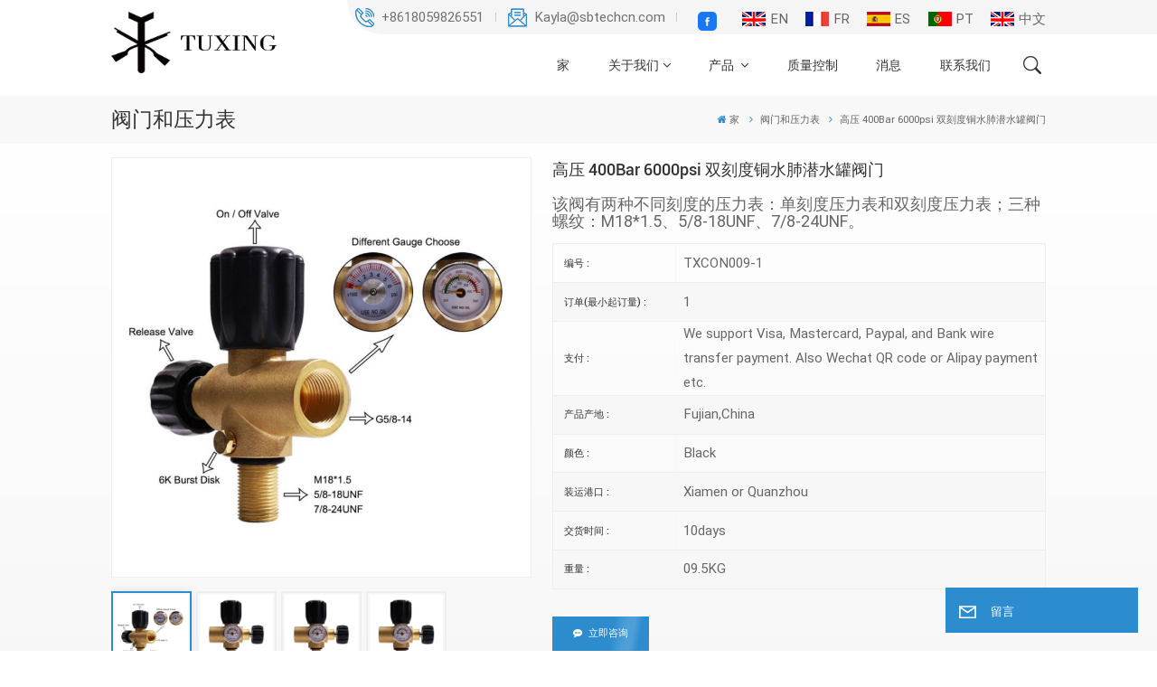

--- FILE ---
content_type: text/html; charset=UTF-8
request_url: https://cn.sbtechcn.com/high-pressure-400bar-6000psi-double-scale-copper-scuba-diving-tank-valve
body_size: 18879
content:
<!DOCTYPE html PUBLIC "-//W3C//DTD XHTML 1.0 Transitional//EN" "http://www.w3.org/TR/xhtml1/DTD/xhtml1-transitional.dtd">
<html xmlns="http://www.w3.org/1999/xhtml">
<head>
	<meta http-equiv="X-UA-Compatible" content="IE=edge">
	<meta name="viewport" content="width=device-width, initial-scale=1.0,maximum-scale=1, user-scalable=no">
	<meta http-equiv="Content-Type" content="text/html; charset=utf-8" />
	<meta http-equiv="X-UA-Compatible" content="IE=edge,Chrome=1" />
	<meta http-equiv="X-UA-Compatible" content="IE=9" />
	<meta http-equiv="Content-Type" content="text/html; charset=utf-8" />
	<meta name="google-site-verification" content="fEhErRdPULcWNlhe0vfGF054LejufHnywWEZY19-SEI" /><!--Start of Tawk.to Script-->
<script type="text/javascript">
var Tawk_API=Tawk_API||{}, Tawk_LoadStart=new Date();
(function(){
var s1=document.createElement("script"),s0=document.getElementsByTagName("script")[0];
s1.async=true;
s1.src='https://embed.tawk.to/657fb64007843602b8031476/1hhtdvrkq';
s1.charset='UTF-8';
s1.setAttribute('crossorigin','*');
s0.parentNode.insertBefore(s1,s0);
})();
</script>
<!--End of Tawk.to Script-->
	<meta name="csrf-token" content="QdC2OeMNYlLfyEQp9eRAYSqt1pxbX83X4WrObT5G">
	<title>ODM 高压 400Bar 6000psi 双刻度铜水肺潜水罐阀门 制造商 - sbtechcn.com</title>
	<meta name="description" content="厦门苏邦是中国领先的 高压 400Bar 6000psi 双刻度铜水肺潜水罐阀门 供应商、制造商。我们提供 OEM 和定制TUXING 加油站潜水阀服务。" />
	<meta name="keywords" content="TUXING 加油站潜水阀,M18*1.5加油站充电适配器,碳纤维罐阀" />
	<link rel="shortcut icon" href="https://cn.sbtechcn.com/favicon.ico" type="image/png">
	<link type="text/css" rel="stylesheet" href="https://cn.sbtechcn.com/images/moban.css">
			<link rel="alternate" hreflang="en" href="https://www.sbtechcn.com/high-pressure-400bar-6000psi-double-scale-copper-scuba-diving-tank-valve" />
			<link rel="alternate" hreflang="fr" href="https://fr.sbtechcn.com/high-pressure-400bar-6000psi-double-scale-copper-scuba-diving-tank-valve" />
			<link rel="alternate" hreflang="es" href="https://es.sbtechcn.com/high-pressure-400bar-6000psi-double-scale-copper-scuba-diving-tank-valve" />
			<link rel="alternate" hreflang="pt" href="https://pt.sbtechcn.com/high-pressure-400bar-6000psi-double-scale-copper-scuba-diving-tank-valve" />
			<link rel="alternate" hreflang="zh-CN" href="https://cn.sbtechcn.com/high-pressure-400bar-6000psi-double-scale-copper-scuba-diving-tank-valve" />
		<link type="text/css" rel="stylesheet" href="https://cn.sbtechcn.com/front/css/font-awesome.min.css">
	<link type="text/css" rel="stylesheet" href="https://cn.sbtechcn.com/front/css/animate.css" />
	<link type="text/css" rel="stylesheet" href="https://cn.sbtechcn.com/front/css/style.css">
			<script type="text/javascript" src="https://cn.sbtechcn.com/front/js/jquery-1.8.3.js"></script>
		<script type="text/javascript" src="https://cn.sbtechcn.com/front/js/bootstrap.min.js"></script>
		<script type="text/javascript" src="https://cn.sbtechcn.com/front/js/swiper.min.js"></script>
		<script type="text/javascript">
			$(document).on("scroll",function(){
				if($(document).scrollTop()>20){
					$("header").removeClass("large").addClass("small");
				}
				else{
					$("header").removeClass("small").addClass("large");
				}
			});
		</script>

		<!--[if ie9]
<script src="https://cn.sbtechcn.com/front/js/html5shiv.min.js"></script>
<script src="https://cn.sbtechcn.com/front/js/respond.min.js"></script>
-->
		<!--[if IE 8]>
		<script src="https://oss.maxcdn.com/libs/html5shiv/3.7.0/html5shiv.js"></script>
		<script src="https://oss.maxcdn.com/libs/respond.js/1.3.0/respond.min.js"></script>
		<![endif]-->
		<script>
			if( /Android|webOS|iPhone|iPad|iPod|BlackBerry|IEMobile|Opera Mini/i.test(navigator.userAgent) ) {
				$(function () {
					$('.phone img').attr("style","");
					$(".phone img").attr("width","");
					$(".phone img").attr("height","");

				})
			}
		</script>
		<!-- Google Tag Manager -->
<script>(function(w,d,s,l,i){w[l]=w[l]||[];w[l].push({'gtm.start':
new Date().getTime(),event:'gtm.js'});var f=d.getElementsByTagName(s)[0],
j=d.createElement(s),dl=l!='dataLayer'?'&l='+l:'';j.async=true;j.src=
'https://www.googletagmanager.com/gtm.js?id='+i+dl;f.parentNode.insertBefore(j,f);
})(window,document,'script','dataLayer','GTM-KDVVWGW3');</script>
<!-- End Google Tag Manager -->
		
	
	</head>
<body>
<svg xlmns="http://www.w3.org/2000/svg" version="1.1" class="hidden">
	<symbol id="icon-arrow-nav" viewBox="0 0 1024 1024">
		<path d="M581.632 781.824L802.816 563.2H99.328a51.2 51.2 0 0 1 0-102.4h703.488l-221.184-218.624a51.2 51.2 0 0 1 0-72.192 46.592 46.592 0 0 1 68.096 0l310.272 307.2a55.296 55.296 0 0 1 0 74.752l-310.272 307.2a46.592 46.592 0 0 1-68.096 0 51.2 51.2 0 0 1 0-77.312z"  p-id="9162"></path>
	</symbol>
	<symbol id="icon-home" viewBox="0 0 1024 1024" >
		<path d="M840.192497 1024h-178.309309a64.604822 64.604822 0 0 1-64.604823-64.604822V646.06179H419.615104v311.395243a64.604822 64.604822 0 0 1-64.604822 64.604822H181.22331a64.604822 64.604822 0 0 1-64.604822-64.604822V525.250772H76.563498a58.14434 58.14434 0 0 1-58.790388-38.762893A64.604822 64.604822 0 0 1 31.340122 416.068622L470.652914 18.102917a64.604822 64.604822 0 0 1 89.800703 0l432.852309 396.673609a64.604822 64.604822 0 0 1-45.869424 109.828198h-44.577327v436.728598a64.604822 64.604822 0 0 1-62.666678 62.666678zM422.199297 585.979305h179.601406a64.604822 64.604822 0 0 1 64.604822 64.604822v313.333388h175.725117V465.168287h109.182149L515.876289 64.618389 76.563498 462.584094h107.890053v501.333421h178.955358v-310.749195a64.604822 64.604822 0 0 1 58.790388-67.189015z" p-id="2464"></path>
	</symbol>
	<symbol id="icon-product" viewBox="0 0 1024 1024">
		<path d="M491.093 444.587c-21.76 0-42.538-4.31-58.624-12.246L112.085 274.688c-21.93-10.795-34.56-28.117-34.688-47.488-0.128-19.627 12.587-37.376 34.902-48.725L436.053 14.08C453.12 5.419 475.093 0.683 498.005 0.683c21.76 0 42.539 4.352 58.624 12.245l320.384 157.653c21.931 10.795 34.56 28.16 34.688 47.531 0.128 19.627-12.586 37.376-34.901 48.683L553.045 431.189c-17.066 8.662-39.04 13.44-61.994 13.44zM135.68 226.688l320.427 157.696c8.704 4.267 21.418 6.741 34.901 6.741 14.464 0 28.203-2.773 37.76-7.637l323.755-164.395a22.699 22.699 0 0 0 0.81-0.426L532.907 61.013c-8.704-4.266-21.462-6.784-34.944-6.784-14.422 0-28.16 2.774-37.718 7.638L136.533 226.219a98.816 98.816 0 0 0-0.81 0.426z m288.853 796.672c-11.093 0-22.613-2.944-34.432-8.661l-0.682-0.384-286.294-150.187c-34.261-16.939-60.074-53.205-60.074-84.48V374.741c0-28.373 20.864-48.981 49.536-48.981 11.093 0 22.613 2.901 34.432 8.661l0.682 0.342 286.294 150.186c34.261 16.939 60.074 53.206 60.074 84.523v404.907c0 28.373-20.821 48.981-49.536 48.981z m-10.624-56.661c2.688 1.28 4.864 2.048 6.571 2.517V569.515c0-8.662-12.075-27.648-30.379-36.608l-0.682-0.342L103.21 382.38a35.84 35.84 0 0 0-6.571-2.475v399.701c0 8.662 12.117 27.648 30.379 36.608l0.682 0.342L413.91 966.74z m164.566 56.661c-28.715 0-49.494-20.608-49.494-48.981V569.472c0-31.317 25.771-67.584 60.032-84.48l286.976-150.57c11.776-5.76 23.339-8.662 34.432-8.662 28.672 0 49.494 20.608 49.494 48.981v404.864c0 31.318-25.771 67.584-60.032 84.48L612.907 1014.7a78.592 78.592 0 0 1-34.432 8.661zM899.84 382.379L612.95 532.907c-18.305 8.96-30.422 27.946-30.422 36.608v399.701a36.992 36.992 0 0 0 6.613-2.517L876.032 816.17c18.261-8.918 30.379-27.904 30.379-36.566V379.904a36.395 36.395 0 0 0-6.571 2.475z" p-id="3372"></path>
	</symbol>
	<symbol id="con-mes" viewBox="0 0 1024 1024">
		<path d="M832 128H192c-70.656 0-128 57.344-128 128v384c0 70.656 57.344 128 128 128h127.808v65.408c0 24 13.44 45.568 34.944 56.192 8.896 4.288 18.368 6.464 27.776 6.464 13.504 0 26.88-4.416 38.08-12.992L570.048 768H832c70.656 0 128-57.344 128-128V256c0-70.656-57.344-128-128-128z m64 512c0 35.392-28.608 64-64 64l-272.576-0.064c-7.04 0-13.888 2.304-19.456 6.592L383.744 833.472v-97.536c0-17.664-14.336-31.936-31.936-31.936H192c-35.392 0-64-28.608-64-64V256c0-35.392 28.608-64 64-64h640c35.392 0 64 28.608 64 64v384zM320 384c-35.392 0-64 28.608-64 64 0 35.392 28.608 64 64 64 35.392 0 64-28.608 64-64 0-35.392-28.608-64-64-64z m192 0c-35.392 0-64 28.608-64 64 0 35.392 28.608 64 64 64 35.392 0 64-28.608 64-64 0-35.392-28.608-64-64-64z m192 0c-35.392 0-64 28.608-64 64 0 35.392 28.608 64 64 64 35.392 0 64-28.608 64-64 0-35.392-28.608-64-64-64z" p-id="7771"></path>
	</symbol>
	<symbol id="con-whatsapp" viewBox="0 0 1024 1024">
		<path d="M713.5 599.9c-10.9-5.6-65.2-32.2-75.3-35.8-10.1-3.8-17.5-5.6-24.8 5.6-7.4 11.1-28.4 35.8-35 43.3-6.4 7.4-12.9 8.3-23.8 2.8-64.8-32.4-107.3-57.8-150-131.1-11.3-19.5 11.3-18.1 32.4-60.2 3.6-7.4 1.8-13.7-1-19.3-2.8-5.6-24.8-59.8-34-81.9-8.9-21.5-18.1-18.5-24.8-18.9-6.4-0.4-13.7-0.4-21.1-0.4-7.4 0-19.3 2.8-29.4 13.7-10.1 11.1-38.6 37.8-38.6 92s39.5 106.7 44.9 114.1c5.6 7.4 77.7 118.6 188.4 166.5 70 30.2 97.4 32.8 132.4 27.6 21.3-3.2 65.2-26.6 74.3-52.5 9.1-25.8 9.1-47.9 6.4-52.5-2.7-4.9-10.1-7.7-21-13z m211.7-261.5c-22.6-53.7-55-101.9-96.3-143.3-41.3-41.3-89.5-73.8-143.3-96.3C630.6 75.7 572.2 64 512 64h-2c-60.6 0.3-119.3 12.3-174.5 35.9-53.3 22.8-101.1 55.2-142 96.5-40.9 41.3-73 89.3-95.2 142.8-23 55.4-34.6 114.3-34.3 174.9 0.3 69.4 16.9 138.3 48 199.9v152c0 25.4 20.6 46 46 46h152.1c61.6 31.1 130.5 47.7 199.9 48h2.1c59.9 0 118-11.6 172.7-34.3 53.5-22.3 101.6-54.3 142.8-95.2 41.3-40.9 73.8-88.7 96.5-142 23.6-55.2 35.6-113.9 35.9-174.5 0.3-60.9-11.5-120-34.8-175.6z m-151.1 438C704 845.8 611 884 512 884h-1.7c-60.3-0.3-120.2-15.3-173.1-43.5l-8.4-4.5H188V695.2l-4.5-8.4C155.3 633.9 140.3 574 140 513.7c-0.4-99.7 37.7-193.3 107.6-263.8 69.8-70.5 163.1-109.5 262.8-109.9h1.7c50 0 98.5 9.7 144.2 28.9 44.6 18.7 84.6 45.6 119 80 34.3 34.3 61.3 74.4 80 119 19.4 46.2 29.1 95.2 28.9 145.8-0.6 99.6-39.7 192.9-110.1 262.7z" p-id="2166"></path>
	</symbol>
	<symbol id="con-email" viewBox="0 0 1024 1024">
		<path d="M860.7 192.6h-697c-27.5 0-49.8 22.3-49.8 49.8V780c0 27.5 22.3 49.8 49.8 49.8h697c3.7 0 7.4-0.4 11-1.2 6.3 0 12.3-2.3 16.9-6.5v-1.5c13.5-9.1 21.7-24.3 21.9-40.6V242.3c0-27.5-22.3-49.7-49.8-49.7zM512.2 556L169.9 248.6h686.6L512.2 556zM163.7 309.8l229.5 206.4-229.5 228.7V309.8z m266.6 238.7l66.2 59.5c9.4 8.4 23.7 8.4 33.1 0l70.5-63 215.8 235H198.8l231.5-231.5z m206.3-36.8l224-199.1v443.1l-224-244z m0 0" p-id="2380"></path>
	</symbol>
	<symbol id="con-tel" viewBox="0 0 1024 1024">
		<path d="M506.189667 655.677307c3.924379 7.848759 11.773138 11.773138 19.621896 15.697517 19.621896 15.697517 39.243793 11.773138 47.092551 7.848759l39.243793-58.865689 0 0c7.848759-7.848759 15.697517-11.773138 23.546276-19.621896 7.848759-3.924379 15.697517-7.848759 27.470655-7.848759l0 0c7.848759-3.924379 19.621896 0 27.470655 0l3.924379 0c7.848759 3.924379 15.697517 7.848759 23.546276 15.697517L863.306134 722.390731l3.924379 0c7.848759 7.848759 11.773138 15.697517 15.697517 23.546276l0 0c3.924379 7.848759 7.848759 19.621896 7.848759 27.470655 0 11.773138 0 23.546276-3.924379 31.395034l0 0c-3.924379 11.773138-11.773138 19.621896-19.621896 27.470655-7.848759 7.848759-19.621896 15.697517-35.319413 23.546276l0 3.924379c-11.773138 7.848759-31.395034 15.697517-47.092551 19.621896-82.411965 27.470655-168.747285 23.546276-251.158227-3.924379-7.848759-3.924379-19.621896-7.848759-27.470655-11.773138l0-62.790068c15.697517 3.924379 31.395034 11.773138 47.092551 15.697517 70.638827 23.546276 145.20101 31.395034 211.915457 7.848759 15.697517-3.924379 27.470655-11.773138 35.319413-15.697517l3.924379-3.924379c7.848759-3.924379 15.697517-11.773138 23.546276-15.697517 0-3.924379 3.924379-3.924379 3.924379-7.848759l0 0 0 0c0 0 0 0 0-3.924379 0-3.924379 0-3.924379 0-3.924379l0 0c0-3.924379-3.924379-3.924379-3.924379-3.924379l0-3.924379L682.785711 651.752928l0 0c-3.924379 0-3.924379 0-7.848759 0l0 0-3.924379 0 0 0c-3.924379 0-3.924379 0-3.924379 0l0 0 0 0c-3.924379 0-3.924379 3.924379-3.924379 3.924379l0 0 0 0-47.092551 62.790068c0 3.924379-3.924379 7.848759-7.848759 7.848759 0 0-47.092551 31.395034-102.032838 3.924379L506.189667 655.677307zM298.198589 153.35983l113.805976 145.20101 0 3.924379c3.924379 7.848759 7.848759 15.697517 11.773138 23.546276 0 7.848759 3.924379 19.621896 0 27.470655 0 11.773138-3.924379 19.621896-7.848759 27.470655l0 3.924379c-7.848759 7.848759-11.773138 11.773138-19.621896 19.621896l-3.924379 0-54.94131 39.243793c-3.924379 7.848759-7.848759 27.470655 7.848759 47.092551 23.546276 35.319413 51.016931 70.638827 82.410941 98.108458l0 0 0 0c23.546276 23.546276 51.016931 47.092551 78.487585 66.714448l0 74.563206c-3.924379-3.924379-11.773138-7.848759-15.697517-11.773138-39.243793-27.470655-74.563206-54.94131-105.957217-86.335321l0 0c-31.395034-31.395034-62.790068-66.714448-86.335321-105.957217-47.092551-62.790068-7.848759-117.730355-7.848759-117.730355 0-3.924379 3.924379-3.924379 7.848759-7.848759l58.865689-43.168172 3.924379-3.924379c0 0 0 0 3.924379 0l0-3.924379c0 0 0 0 0-3.924379l0-3.924379c0-3.924379 0-3.924379 0-3.924379l0 0 0 0L251.107061 188.67822l0 0c-3.924379 0-3.924379 0-3.924379-3.924379l-3.924379 0c0 0 0 0-3.924379 0l-3.924379 0 0 0c-3.924379 0-3.924379 3.924379-7.848759 3.924379-3.924379 7.848759-11.773138 15.697517-15.697517 23.546276-7.848759 11.773138-15.697517 23.546276-19.621896 39.243793-23.546276 66.714448-15.697517 141.27663 7.848759 211.915457 23.546276 78.487585 74.563206 153.049768 137.352251 215.839837 51.016931 51.016931 105.957217 94.184079 168.747285 121.654734l0 62.790068c-78.487585-31.395034-149.125389-82.410941-211.915457-141.27663-66.714448-70.638827-121.654734-153.049768-153.049768-239.386112-27.470655-82.410941-31.395034-168.747285-3.924379-251.158227 7.848759-19.621896 15.697517-35.319413 23.546276-47.092551l0 0 0 0c7.848759-15.697517 15.697517-27.470655 23.546276-35.319413 7.848759-7.848759 15.697517-15.697517 27.470655-19.621896l3.924379 0c7.848759-3.924379 15.697517-3.924379 27.470655-3.924379 11.773138 0 19.621896 3.924379 27.470655 7.848759l3.924379 0L298.198589 153.35983zM298.198589 153.35983 298.198589 153.35983 298.198589 153.35983 298.198589 153.35983zM298.198589 153.35983 298.198589 153.35983 298.198589 153.35983 298.198589 153.35983z" p-id="3578"></path>
	</symbol>
	<symbol id="con-skype" viewBox="0 0 1024 1024" >
		<path d="M352 128c-123.36 0-224 100.64-224 224 0 32.992 10.112 63.616 23.008 92A368.896 368.896 0 0 0 144 512c0 202.88 165.12 368 368 368 23.36 0 45.888-2.88 68-7.008 28.384 12.896 59.008 23.008 92 23.008 123.36 0 224-100.64 224-224 0-32.992-10.112-63.616-23.008-92 4.16-22.112 7.008-44.64 7.008-68 0-202.88-165.12-368-368-368-23.36 0-45.888 2.88-68 7.008C415.616 138.112 384.992 128 352 128z m0 64c27.616 0 53.376 6.72 76 19.008a32 32 0 0 0 22.016 2.976A306.784 306.784 0 0 1 512 208c168.256 0 304 135.744 304 304 0 21.376-1.888 41.888-6.016 62.016a32 32 0 0 0 3.008 21.984c12.256 22.624 19.008 48.384 19.008 76 0 88.736-71.264 160-160 160-27.616 0-53.376-6.72-76-19.008a32 32 0 0 0-22.016-2.976A306.784 306.784 0 0 1 512 816 303.552 303.552 0 0 1 208 512c0-21.376 1.888-41.888 6.016-62.016a32 32 0 0 0-3.008-21.984A158.592 158.592 0 0 1 192 352c0-88.736 71.264-160 160-160z m155.008 100.992c-79.136 0-164 33.504-164 123.008 0 43.136 15.232 88.736 100 110.016l105.984 25.984c31.872 7.872 40 25.888 40 42.016 0 26.88-26.624 52.992-74.976 52.992-94.528 0-82.4-72-133.024-72-22.72 0-39.008 15.616-39.008 37.984 0 43.648 53.632 101.024 172.032 101.024 112.608 0 168-54.4 168-127.04 0-46.976-21.632-96-107.008-114.976l-78.016-18.016c-29.632-6.72-64-15.104-64-42.976 0-28 23.744-48 67.008-48 87.136 0 79.744 60 123.008 60 22.72 0 41.984-12.992 41.984-36 0-53.76-85.12-94.016-157.984-94.016z" p-id="10267"></path>
	</symbol>
	<symbol id="con-code" viewBox="0 0 1024 1024" >
		<path d="M112 195.84A83.84 83.84 0 0 1 195.84 112h202.992a83.84 83.84 0 0 1 83.84 83.84v202.992a83.84 83.84 0 0 1-83.84 83.84H195.84A83.84 83.84 0 0 1 112 398.832V195.84zM195.84 176A19.84 19.84 0 0 0 176 195.84v202.992c0 10.96 8.88 19.84 19.84 19.84h202.992a19.84 19.84 0 0 0 19.84-19.84V195.84A19.84 19.84 0 0 0 398.832 176H195.84z m345.488 19.84A83.84 83.84 0 0 1 625.168 112H828.16A83.84 83.84 0 0 1 912 195.84v202.992a83.84 83.84 0 0 1-83.84 83.84H625.184a83.84 83.84 0 0 1-83.84-83.84V195.84z m83.84-19.84a19.84 19.84 0 0 0-19.84 19.84v202.992c0 10.96 8.88 19.84 19.84 19.84H828.16A19.84 19.84 0 0 0 848 398.832V195.84A19.84 19.84 0 0 0 828.16 176H625.184zM112 625.168a83.84 83.84 0 0 1 83.84-83.84h202.992a83.84 83.84 0 0 1 83.84 83.84V828.16A83.84 83.84 0 0 1 398.832 912H195.84A83.84 83.84 0 0 1 112 828.16V625.184z m83.84-19.84a19.84 19.84 0 0 0-19.84 19.84V828.16c0 10.944 8.88 19.824 19.84 19.824h202.992a19.84 19.84 0 0 0 19.84-19.84V625.184a19.84 19.84 0 0 0-19.84-19.84H195.84z m345.488-32a32 32 0 0 1 32-32h88.16a32 32 0 0 1 32 32v86.832h49.088v-86.832a32 32 0 0 1 32-32h95.84a32 32 0 0 1 0 64h-63.84v86.832a32 32 0 0 1-32 32h-113.072a32 32 0 0 1-32-32v-86.832h-24.16v92.592a32 32 0 1 1-64 0v-124.592z m329.088 54.256a32 32 0 0 1 32 32v53.184a32 32 0 0 1-64 0v-53.184a32 32 0 0 1 32-32z m-240.912 150.832a32 32 0 0 1 32-32h134.16a32 32 0 0 1 0 64h-102.16v29.92H838.4v-21.184a32 32 0 0 1 64 0v53.184a32 32 0 0 1-32 32H661.504a32 32 0 0 1-32-32v-93.92z m-56.16-12.832a32 32 0 0 1 32 32v74.752a32 32 0 1 1-64 0v-74.752a32 32 0 0 1 32-32z" p-id="2649"></path>
	</symbol>
	<symbol id="con-add" viewBox="0 0 1024 1024" >
		<path d="M877.216 491.808M895.904 448c0-212.064-171.936-384-384-384-212.064 0-384 171.936-384 384 0 104.672 42.016 199.456 109.92 268.736L237.664 716.736l1.568 1.568c0.768 0.768 1.536 1.568 2.336 2.336l217.12 217.12c29.376 29.376 76.992 29.376 106.368 0l217.12-217.12c0.768-0.768 1.568-1.536 2.336-2.336l1.568-1.568-0.16 0C853.888 647.456 895.904 552.672 895.904 448zM565.088 847.36c-53.12 53.12-53.152 53.248-106.368 0L285.76 673.472C228 615.648 191.904 536.224 191.904 448c0-176.736 143.264-320 320-320 176.736 0 320 143.264 320 320 0 88.224-36.096 167.648-93.856 225.472L565.088 847.36zM512 256c-106.048 0-192 85.952-192 192s85.952 192 192 192 192-85.952 192-192S618.048 256 512 256zM512 576c-70.688 0-128-57.312-128-128s57.312-128 128-128 128 57.312 128 128S582.688 576 512 576z" p-id="3352"></path>
	</symbol>
	<symbol id="icon-im" viewBox="0 0 1024 1024" >
		<path d="M279.499 275C251.102 275 228 298.095 228 326.483 228 354.889 251.102 378 279.499 378 307.897 378 331 354.89 331 326.483c0.001-28.389-23.103-51.483-51.501-51.483z m143.018 0C394.111 275 371 298.095 371 326.483 371 354.889 394.11 378 422.517 378 450.905 378 474 354.89 474 326.483 474 298.094 450.905 275 422.517 275z m142.001 5C536.111 280 513 303.112 513 331.518 513 359.906 536.11 383 564.518 383 592.905 383 616 359.906 616 331.518 616 303.111 592.906 280 564.518 280z m337.218 93.499H799.634V156.266C799.634 94.914 749.636 45 688.179 45h-531.76C94.983 45 45 94.913 45 156.266v358.177c0 60.704 48.929 110.211 109.473 111.25l-1.19 159.84 231.09-159.354v126.426c0 51.892 42.288 94.109 94.265 94.109h239.477L909.901 979l-0.942-132.56C957.573 842.744 996 802.07 996 752.605V467.604c0-51.89-42.286-94.105-94.264-94.105zM368.253 571.03L208.973 681l0.816-109.97H156.77c-31.303 0-56.771-25.474-56.771-56.787V155.79C100 124.476 125.467 99 156.771 99h531.424C719.517 99 745 124.476 745 155.79v358.453c0 31.313-25.483 56.788-56.805 56.788H368.253zM941 752.934c0 21.851-17.774 39.628-39.62 39.628h-47.764l0.602 82.438-119.309-82.438H478.622c-21.847 0-39.622-17.777-39.622-39.628v-127.03h248.992c61.408 0 111.366-49.97 111.366-111.388V428h102.021C923.226 428 941 445.777 941 467.627v285.307z" p-id="5831"></path>
	</symbol>
	<symbol id="icon-whatsapp" viewBox="0 0 1024 1024" >
		<path d="M713.5 599.9c-10.9-5.6-65.2-32.2-75.3-35.8-10.1-3.8-17.5-5.6-24.8 5.6-7.4 11.1-28.4 35.8-35 43.3-6.4 7.4-12.9 8.3-23.8 2.8-64.8-32.4-107.3-57.8-150-131.1-11.3-19.5 11.3-18.1 32.4-60.2 3.6-7.4 1.8-13.7-1-19.3-2.8-5.6-24.8-59.8-34-81.9-8.9-21.5-18.1-18.5-24.8-18.9-6.4-0.4-13.7-0.4-21.1-0.4-7.4 0-19.3 2.8-29.4 13.7-10.1 11.1-38.6 37.8-38.6 92s39.5 106.7 44.9 114.1c5.6 7.4 77.7 118.6 188.4 166.5 70 30.2 97.4 32.8 132.4 27.6 21.3-3.2 65.2-26.6 74.3-52.5 9.1-25.8 9.1-47.9 6.4-52.5-2.7-4.9-10.1-7.7-21-13z m211.7-261.5c-22.6-53.7-55-101.9-96.3-143.3-41.3-41.3-89.5-73.8-143.3-96.3C630.6 75.7 572.2 64 512 64h-2c-60.6 0.3-119.3 12.3-174.5 35.9-53.3 22.8-101.1 55.2-142 96.5-40.9 41.3-73 89.3-95.2 142.8-23 55.4-34.6 114.3-34.3 174.9 0.3 69.4 16.9 138.3 48 199.9v152c0 25.4 20.6 46 46 46h152.1c61.6 31.1 130.5 47.7 199.9 48h2.1c59.9 0 118-11.6 172.7-34.3 53.5-22.3 101.6-54.3 142.8-95.2 41.3-40.9 73.8-88.7 96.5-142 23.6-55.2 35.6-113.9 35.9-174.5 0.3-60.9-11.5-120-34.8-175.6z m-151.1 438C704 845.8 611 884 512 884h-1.7c-60.3-0.3-120.2-15.3-173.1-43.5l-8.4-4.5H188V695.2l-4.5-8.4C155.3 633.9 140.3 574 140 513.7c-0.4-99.7 37.7-193.3 107.6-263.8 69.8-70.5 163.1-109.5 262.8-109.9h1.7c50 0 98.5 9.7 144.2 28.9 44.6 18.7 84.6 45.6 119 80 34.3 34.3 61.3 74.4 80 119 19.4 46.2 29.1 95.2 28.9 145.8-0.6 99.6-39.7 192.9-110.1 262.7z" p-id="2166"></path>
	</symbol>
	<symbol id="fixed-email-close" viewBox="0 0 800 800">
		<g transform="matrix(1.000730037689209,0,0,1.0236200094223022,399,310.5)" opacity="1" style="display: block;"><g opacity="1" transform="matrix(1,0,0,1,0,0)"><path stroke-linecap="butt" stroke-linejoin="miter" fill-opacity="0" stroke-miterlimit="3" stroke="rgb(255,255,255)" stroke-opacity="1" stroke-width="40" d=" M-255.25,-31.75 C-255.25,-31.75 255.2519989013672,-31.746999740600586 255.2519989013672,-31.746999740600586"></path></g></g><g transform="matrix(1,0,0,1,400,329.531005859375)" opacity="1" style="display: block;"><g opacity="1" transform="matrix(1,0,0,1,0,0)"><path fill="rgb(255,255,255)" fill-opacity="1" d=" M-0.5,127 C-0.5,127 -236.5,-33.5 -236.5,-33.5 C-236.5,-33.5 -236,287 -236,287 C-236,287 234.5,287 234.5,287 C234.5,287 234.5,-33 234.5,-33 C234.5,-33 -0.5,127 -0.5,127z"></path><path stroke-linecap="butt" stroke-linejoin="miter" fill-opacity="0" stroke-miterlimit="3" stroke="rgb(255,255,255)" stroke-opacity="1" stroke-width="40" d=" M-0.5,127 C-0.5,127 -236.5,-33.5 -236.5,-33.5 C-236.5,-33.5 -236,287 -236,287 C-236,287 234.5,287 234.5,287 C234.5,287 234.5,-33 234.5,-33 C234.5,-33 -0.5,127 -0.5,127z"></path></g></g><g transform="matrix(1,0,0,1,399,593.875)" opacity="1" style="display: block;"><g opacity="1" transform="matrix(1,0,0,1,0,0)"><path fill-opacity="1" d=" M-156,28.5 C-156,28.5 -156,-142 -156,-142 C-156,-142 155,-142 155,-142 C155,-142 155,27 155,27"></path><path stroke-linecap="butt" stroke-linejoin="miter" fill-opacity="0" stroke-miterlimit="3" stroke="rgb(255,255,255)" stroke-opacity="1" stroke-width="40" d=" M-156,28.5 C-156,28.5 -156,-142 -156,-142 C-156,-142 155,-142 155,-142 C155,-142 155,27 155,27"></path></g><g opacity="1" transform="matrix(0.9261299967765808,0,0,1,0,0)"><path fill-opacity="1" d=" M-124,-21 C-124,-21 -1,-21 -1,-21 M-124,-83 C-124,-83 118,-83 118,-83"></path><path stroke-linecap="butt" stroke-linejoin="miter" fill-opacity="0" stroke-miterlimit="3" stroke="rgb(255,255,255)" stroke-opacity="1" stroke-width="40" d=" M-124,-21 C-124,-21 -1,-21 -1,-21 M-124,-83 C-124,-83 118,-83 118,-83"></path></g></g><g transform="matrix(1,0,0,1,400,329.531005859375)" opacity="1" style="display: block;"><g opacity="1" transform="matrix(1,0,0,1,0,0)"><path fill-opacity="1" d=" M-0.5,127 C-0.5,127 -236.5,-33.5 -236.5,-33.5 C-236.5,-33.5 -236,287 -236,287 C-236,287 234.5,287 234.5,287 C234.5,287 234.5,-33 234.5,-33 C234.5,-33 -0.5,127 -0.5,127z"></path><path stroke-linecap="butt" stroke-linejoin="miter" fill-opacity="0" stroke-miterlimit="3" stroke="rgb(255,255,255)" stroke-opacity="1" stroke-width="40" d=" M-0.5,127 C-0.5,127 -236.5,-33.5 -236.5,-33.5 C-236.5,-33.5 -236,287 -236,287 C-236,287 234.5,287 234.5,287 C234.5,287 234.5,-33 234.5,-33 C234.5,-33 -0.5,127 -0.5,127z"></path></g></g>
	</symbol>
	<symbol id="fixed-email-open" viewBox="0 0 800 800">
		<g transform="matrix(1.000730037689209,0,0,1.0236200094223022,399,310.5)" opacity="1" style="display: block;"><g opacity="1" transform="matrix(1,0,0,1,0,0)"><path stroke-linecap="butt" stroke-linejoin="miter" fill-opacity="0" stroke-miterlimit="3" stroke="rgb(255,255,255)" stroke-opacity="1" stroke-width="40" d=" M-255.25,-31.75 C-255.25,-31.75 255.2519989013672,-31.746999740600586 255.2519989013672,-31.746999740600586"></path></g></g><g transform="matrix(1,0,0,1,400,329.531005859375)" opacity="1" style="display: block;"><g opacity="1" transform="matrix(1,0,0,1,0,0)"><path fill="rgb(255,255,255)" fill-opacity="1" d=" M21.8818416595459,-207.9999237060547 C21.8818416595459,-207.9999237060547 -236.5,-33.5 -236.5,-33.5 C-236.5,-33.5 -236,287 -236,287 C-236,287 234.5,287 234.5,287 C234.5,287 234.5,-33 234.5,-33 C234.5,-33 21.8818416595459,-207.9999237060547 21.8818416595459,-207.9999237060547z"></path><path stroke-linecap="butt" stroke-linejoin="miter" fill-opacity="0" stroke-miterlimit="3" stroke="rgb(255,255,255)" stroke-opacity="1" stroke-width="40" d=" M21.8818416595459,-207.9999237060547 C21.8818416595459,-207.9999237060547 -236.5,-33.5 -236.5,-33.5 C-236.5,-33.5 -236,287 -236,287 C-236,287 234.5,287 234.5,287 C234.5,287 234.5,-33 234.5,-33 C234.5,-33 21.8818416595459,-207.9999237060547 21.8818416595459,-207.9999237060547z"></path></g></g><g transform="matrix(1,0,0,1,399,327.875)" opacity="1" style="display: block;"><g opacity="1" transform="matrix(1,0,0,1,0,0)"><path fill-opacity="1" d=" M-156,28.5 C-156,28.5 -156,-142 -156,-142 C-156,-142 155,-142 155,-142 C155,-142 155,27 155,27"></path><path stroke-linecap="butt" stroke-linejoin="miter" fill-opacity="0" stroke-miterlimit="3" stroke="rgb(255,255,255)" stroke-opacity="1" stroke-width="40" d=" M-156,28.5 C-156,28.5 -156,-142 -156,-142 C-156,-142 155,-142 155,-142 C155,-142 155,27 155,27"></path></g><g opacity="1" transform="matrix(0.9261299967765808,0,0,1,0,0)"><path fill="rgb(255,255,255)" fill-opacity="1" d=" M-124,-21 C-124,-21 -1,-21 -1,-21 M-124,-83 C-124,-83 118,-83 118,-83"></path><path stroke-linecap="butt" stroke-linejoin="miter" fill-opacity="0" stroke-miterlimit="3" stroke="rgb(255,255,255)" stroke-opacity="1" stroke-width="40" d=" M-124,-21 C-124,-21 -1,-21 -1,-21 M-124,-83 C-124,-83 118,-83 118,-83"></path></g></g><g transform="matrix(1,0,0,1,400,329.531005859375)" opacity="1" style="display: block;"><g opacity="1" transform="matrix(1,0,0,1,0,0)"><path fill-opacity="1" d=" M-0.5,127 C-0.5,127 -236.5,-33.5 -236.5,-33.5 C-236.5,-33.5 -236,287 -236,287 C-236,287 234.5,287 234.5,287 C234.5,287 234.5,-33 234.5,-33 C234.5,-33 -0.5,127 -0.5,127z"></path><path stroke-linecap="butt" stroke-linejoin="miter" fill-opacity="0" stroke-miterlimit="3" stroke="rgb(255,255,255)" stroke-opacity="1" stroke-width="40" d=" M-0.5,127 C-0.5,127 -236.5,-33.5 -236.5,-33.5 C-236.5,-33.5 -236,287 -236,287 C-236,287 234.5,287 234.5,287 C234.5,287 234.5,-33 234.5,-33 C234.5,-33 -0.5,127 -0.5,127z"></path></g></g>
	</symbol>
</svg>
<header class="large">
	<div class="top_section hidden_mob">
		<div class="container">
			<div class="top_info">
				<div class="top_con">
																		<a rel="nofollow" href="Tel:+8618059826551" class="tel"><span class="c_icon"><img src="https://cn.sbtechcn.com/front/images/top_tel.png" alt=""/></span>+8618059826551</a>
																							<a rel="nofollow" target="_blank" href="mailto:Kayla@sbtechcn.com" class="email"><span class="c_icon"><img src="https://cn.sbtechcn.com/front/images/top_email.png" alt=""/></span>Kayla@sbtechcn.com</a>
									</div>
				<div class="top_sns">
																							<a rel="nofollow" target="_blank" href="https://www.facebook.com/profile.php?id=61555875624036"><img src="https://cn.sbtechcn.com/storage/uploads/images/202309/14/1694682297_jjz9g4ZFvV.jpg" alt="facebook"/></a>
															</div>
				<div class="web_language">
											<a href="https://www.sbtechcn.com/high-pressure-400bar-6000psi-double-scale-copper-scuba-diving-tank-valve"><img src="https://cn.sbtechcn.com/storage/uploads/images/202309/14/1694683032_zCCWqUjBSm.jpg" alt="EN" />EN</a>
											<a href="https://fr.sbtechcn.com/high-pressure-400bar-6000psi-double-scale-copper-scuba-diving-tank-valve"><img src="https://cn.sbtechcn.com/storage/uploads/images/202309/14/1694683048_R5IrsKhwlU.jpg" alt="FR" />FR</a>
											<a href="https://es.sbtechcn.com/high-pressure-400bar-6000psi-double-scale-copper-scuba-diving-tank-valve"><img src="https://cn.sbtechcn.com/storage/uploads/images/202309/14/1694683059_wM803kaJ9l.jpg" alt="ES" />ES</a>
											<a href="https://pt.sbtechcn.com/high-pressure-400bar-6000psi-double-scale-copper-scuba-diving-tank-valve"><img src="https://cn.sbtechcn.com/storage/uploads/images/202309/14/1694683071_IR2OxGNUsK.jpg" alt="PT" />PT</a>
											<a href="https://cn.sbtechcn.com/high-pressure-400bar-6000psi-double-scale-copper-scuba-diving-tank-valve"><img src="https://cn.sbtechcn.com/storage/uploads/images/202309/14/1694683107_mtwjzP6YEb.jpg" alt="中文" />中文</a>
									</div>
			</div>
		</div>
	</div>
	<div class="nav_section">
		<div class="container">
			<div class="main">
				<div id="logo">
					
					<a href="/"><img src="https://cn.sbtechcn.com/storage/uploads/images/202309/14/1694682997_fzFu0v9NL3.png" alt="厦门苏邦科技有限公司" /></a>
					
				</div>
				<div class="nav_r">
					<div class="header-navigation">
						<nav class="main-navigation">
							<div class="main-navigation-inner">
								<div class="hidden_web nav_con clearfix">
																														<a rel="nofollow" href="Tel:+8618059826551">+8618059826551</a>
																																							<a rel="nofollow" target="_blank" href="mailto:Kayla@sbtechcn.com" class="email_btn">获取报价
</a>
																	</div>
								<ul id="menu-main-menu" class="main-menu clearfix">
									<li class=""><a href="/">家
</a></li>

																												<li class=" menu-children  "><a href="about-us">关于我们</a>
																							<ul class="sub-menu">
																											<li><a href="https://cn.sbtechcn.com/honor">荣誉</a></li>
																											<li><a href="https://cn.sbtechcn.com/our-factory">我们的工厂</a></li>
																									</ul>
																					</li>
																																					<li class="menu-children "><a href="https://cn.sbtechcn.com/products">产品
</a>
											<ul class="sub-menu">
																									<li >
														<h2><a href="https://cn.sbtechcn.com/pcp-air-compressor" class="title">PCP空气压缩机</a></h2>
																											</li>
																									<li >
														<h2><a href="https://cn.sbtechcn.com/scuba-diving-air-compressor" class="title">水肺潜水空气压缩机</a></h2>
																											</li>
																									<li >
														<h2><a href="https://cn.sbtechcn.com/double-air-filter-and-single-air-filter" class="title">双空气过滤器和单空气过滤器</a></h2>
																											</li>
																									<li >
														<h2><a href="https://cn.sbtechcn.com/hand-pump" class="title">手动泵</a></h2>
																											</li>
																									<li >
														<h2><a href="https://cn.sbtechcn.com/valve-and-pressure-gauge" class="title">阀门和压力表</a></h2>
																											</li>
																							</ul>
										</li>
									
																												<li class=" "><a href="quality-control">质量控制</a>
																					</li>
																																					<li class=" "><a href="news">消息</a>
																					</li>
																																					<li class=" "><a href="contact-us">联系我们</a>
																					</li>
																	</ul>
								<div class="mob_language clearfix">
									<p>请选择您的语言
 :</p>
																			<a href="https://www.sbtechcn.com/high-pressure-400bar-6000psi-double-scale-copper-scuba-diving-tank-valve"><img src="https://cn.sbtechcn.com/storage/uploads/images/202309/14/1694683032_zCCWqUjBSm.jpg" alt="EN" />EN</a>
																			<a href="https://fr.sbtechcn.com/high-pressure-400bar-6000psi-double-scale-copper-scuba-diving-tank-valve"><img src="https://cn.sbtechcn.com/storage/uploads/images/202309/14/1694683048_R5IrsKhwlU.jpg" alt="FR" />FR</a>
																			<a href="https://es.sbtechcn.com/high-pressure-400bar-6000psi-double-scale-copper-scuba-diving-tank-valve"><img src="https://cn.sbtechcn.com/storage/uploads/images/202309/14/1694683059_wM803kaJ9l.jpg" alt="ES" />ES</a>
																			<a href="https://pt.sbtechcn.com/high-pressure-400bar-6000psi-double-scale-copper-scuba-diving-tank-valve"><img src="https://cn.sbtechcn.com/storage/uploads/images/202309/14/1694683071_IR2OxGNUsK.jpg" alt="PT" />PT</a>
																			<a href="https://cn.sbtechcn.com/high-pressure-400bar-6000psi-double-scale-copper-scuba-diving-tank-valve"><img src="https://cn.sbtechcn.com/storage/uploads/images/202309/14/1694683107_mtwjzP6YEb.jpg" alt="中文" />中文</a>
																	</div>
								<div class="mob_sns">
									<p>社交分享
 :</p>
																																							<a rel="nofollow" target="_blank" href="https://www.facebook.com/profile.php?id=61555875624036"><img src="https://cn.sbtechcn.com/storage/uploads/images/202309/14/1694682297_jjz9g4ZFvV.jpg" alt="facebook"/></a>
																											</div>
							</div>
						</nav>
					</div>
					<div class="search_section">
						<i class="ico_search"></i>
						<div class="search_input">
							<div class="close-search"><i class="fa fa-close"></i></div>
							<div class="search_title">你要买什么？
</div>
							<form action="https://cn.sbtechcn.com/search" method="get">
								<div class="search_main">
									<input name="search_keyword" type="text" class="form-control" value="搜索
..." onfocus="if(this.value=='搜索
...'){this.value='';}" onblur="if(this.value==''){this.value='搜索
...';}" placeholder="搜索
...">
									<input type="submit" class="search_btn btn_search1" value="">
								</div>
							</form>
							<div class="search_tags">
																	<a href="https://cn.sbtechcn.com/scuba-diving-compressor-760">水肺潜水压缩机</a>
																	<a href="https://cn.sbtechcn.com/pcp-air-compressor-601">五氯苯酚空气压缩机</a>
																	<a href="https://cn.sbtechcn.com/oil-free-air-compressor">无油空气压缩机</a>
																	<a href="https://cn.sbtechcn.com/electric-air-compressor">电动空气压缩机</a>
																	<a href="https://cn.sbtechcn.com/high-pressure-pcp-pump">高压PCP泵</a>
																	<a href="https://cn.sbtechcn.com/high-pressure-diving-compressor">高压潜水压缩机u200e</a>
																	<a href="https://cn.sbtechcn.com/high-pressure-filter">高压过滤器</a>
																	<a href="https://cn.sbtechcn.com/diving-tank-compressor">潜水罐压缩机</a>
															</div>
						</div>
					</div>
					<div class="top_overly"></div>
				</div>
			</div>
		</div>
		<div id="menu-mobile" class="hidden_web">
			<div class="mob_logo hidden_web"><a href="/"><img src="https://cn.sbtechcn.com/storage/uploads/images/202309/14/1694682997_fzFu0v9NL3.png" alt="厦门苏邦科技有限公司" /></a></div>
			<span class="btn-nav-mobile open-menu"><i></i><span></span></span>
		</div>
	</div>
</header>
<div class="height"></div>
<div class="n_banner">
		<div class="img">
												</div>
	</div>
	<div class="mbx_section">
		<div class="container clearfix">
			<h2 class="n_title">阀门和压力表</h2>
			<div class="mbx">
				<a href="/"><span class="fa fa-home"></span>家
</a>
									<i class="fa fa-angle-right"></i><a href="https://cn.sbtechcn.com/valve-and-pressure-gauge"><p>阀门和压力表</p></a>
								<i class="fa fa-angle-right"></i>高压 400Bar 6000psi 双刻度铜水肺潜水罐阀门
			</div>
		</div>
	</div>
	<div class="pro_page">
		<div class="container">
			<div class="pro_main">
				<div class="col-md-5 col-xs-12 prom_img">
					<div class="swiper zoom-section" id="pro_img_gallery">
						<div id="anypos"></div>
						<div class="swiper-wrapper zoom-small-image">
																						<div class="swiper-slide"><a href="storage/uploads/images/202312/16/1702718553_gJuDzw6nLe.jpg" class="cloud-zoom" rel="position:'inside',showTitle:false,adjustX:-4,adjustY:-4"><img src="storage/uploads/images/202312/16/1702718553_gJuDzw6nLe.jpg" alt="TUXING Fill Station Diving Valve" /></a></div>
															<div class="swiper-slide"><a href="storage/uploads/images/202312/16/1702718553_Jew5la360W.jpg" class="cloud-zoom" rel="position:'inside',showTitle:false,adjustX:-4,adjustY:-4"><img src="storage/uploads/images/202312/16/1702718553_Jew5la360W.jpg" alt="4500Psi 300bar High Pressure Valve" /></a></div>
															<div class="swiper-slide"><a href="storage/uploads/images/202312/16/1702718553_laNlYrqJi7.jpg" class="cloud-zoom" rel="position:'inside',showTitle:false,adjustX:-4,adjustY:-4"><img src="storage/uploads/images/202312/16/1702718553_laNlYrqJi7.jpg" alt="High Pressure Gas Refilling Valve" /></a></div>
															<div class="swiper-slide"><a href="storage/uploads/images/202312/16/1702718553_FfVzgpr9H1.jpg" class="cloud-zoom" rel="position:'inside',showTitle:false,adjustX:-4,adjustY:-4"><img src="storage/uploads/images/202312/16/1702718553_FfVzgpr9H1.jpg" alt="Carbon Fiber Tank Valve" /></a></div>
													</div>
					</div>
					<div class="swiper" id="pro_img_thumbs">
						<div class="swiper-wrapper">
																						<div class="swiper-slide">
									<img src="storage/uploads/images/202312/16/1702718553_gJuDzw6nLe.jpg" alt="TUXING Fill Station Diving Valve" />
								</div>
															<div class="swiper-slide">
									<img src="storage/uploads/images/202312/16/1702718553_Jew5la360W.jpg" alt="4500Psi 300bar High Pressure Valve" />
								</div>
															<div class="swiper-slide">
									<img src="storage/uploads/images/202312/16/1702718553_laNlYrqJi7.jpg" alt="High Pressure Gas Refilling Valve" />
								</div>
															<div class="swiper-slide">
									<img src="storage/uploads/images/202312/16/1702718553_FfVzgpr9H1.jpg" alt="Carbon Fiber Tank Valve" />
								</div>
													</div>
					</div>
				</div>
				<script language="javascript">
					var gallerySwiper = new Swiper('#pro_img_gallery',{
						//   autoHeight: true,
						effect : 'fade',
						thumbs: {
							swiper: {
								el: '#pro_img_thumbs',
								spaceBetween: 5,
								slidesPerView: 5,
								watchSlidesVisibility: true,

							},
							autoScrollOffset: 1,
						}
					})
				</script>
				<div class="main_text">
					<div class="pro_table">
						<h1 class="pro_main_title">高压 400Bar 6000psi 双刻度铜水肺潜水罐阀门</h1>
						<div class="pro_main_text clearfix"><p><span style="font-size: 18px;">该阀有两种不同刻度的压力表：单刻度压力表和双刻度压力表；三种螺纹：M18*1.5、5/8-18UNF、7/8-24UNF。</span></p></div>
						<ul class="clearfix">
																								<li><p>编号 :</p> <span>TXCON009-1</span></li>
																																<li><p>订单(最小起订量) :</p> <span>1</span></li>
																																<li><p>支付 :</p> <span>We support Visa, Mastercard, Paypal, and Bank wire transfer payment.  Also Wechat QR code or Alipay payment etc.</span></li>
																																<li><p>产品产地 :</p> <span>Fujian,China</span></li>
																																<li><p>颜色 :</p> <span>Black</span></li>
																																<li><p>装运港口 :</p> <span>Xiamen or Quanzhou</span></li>
																																<li><p>交货时间 :</p> <span>10days</span></li>
																																<li><p>重量 :</p> <span>09.5KG</span></li>
																					</ul>
						<div class="pro_more">
							<div class="main-more"><a rel="nofollow" href="#content" class="inquiry_pro"><i class="fa fa-commenting"></i>立即咨询
</a></div>
						</div>
					</div>
				</div>
			</div>
		</div>
	</div>
	<div class="n_main">
		<script>
			$(window).scroll(function(){
				if($(this).scrollTop()>1600){
					$(".inquiry_pro").addClass("show")
				}else{
					$(".inquiry_pro").removeClass("show")
				}
			})
			(function () {
				// COUNTER
				$(document).scroll(function () {
					$('.odometer').each(function () {
						var parent_section_postion = $(this).closest('.num_section').position();
						var parent_section_top = parent_section_postion.top;
						if ($(document).scrollTop() > parent_section_top - 800) {
							if ($(this).data('status') == 'yes') {
								$(this).html($(this).data('count'));
								$(this).data('status', 'no');
							}
						}
					});
				});

			})(jQuery);
		</script>
		<div class="container">
			<div id="main" class="n_left penci-main-sticky-sidebar">
				<div class="theiaStickySidebar">
					<div class="modules">
						<section class="block left_nav">
							<div class="unfold nav_h4">产品类别
</div>
							<div class="toggle_content clearfix">
								<ul class="mtree">
																																							<li class=" ">
																								<h2><a href="https://cn.sbtechcn.com/pcp-air-compressor">PCP空气压缩机</a></h2>
																							</li>
																					<li class=" ">
																								<h2><a href="https://cn.sbtechcn.com/scuba-diving-air-compressor">水肺潜水空气压缩机</a></h2>
																							</li>
																					<li class=" ">
																								<h2><a href="https://cn.sbtechcn.com/double-air-filter-and-single-air-filter">双空气过滤器和单空气过滤器</a></h2>
																							</li>
																					<li class=" ">
																								<h2><a href="https://cn.sbtechcn.com/hand-pump">手动泵</a></h2>
																							</li>
																					<li class=" active ">
																								<h2><a href="https://cn.sbtechcn.com/valve-and-pressure-gauge">阀门和压力表</a></h2>
																							</li>
																											</ul>
							</div>
							<script type="text/javascript" src="https://cn.sbtechcn.com/front/js/mtree.js"></script>
						</section>
																			<div class="left-adv clearfix hidden-xs" style="background-image:url(https://cn.sbtechcn.com/storage/uploads/images/202309/14/1694679514_3L7xMrXSrG.jpg)">
								<div class="ovrly"></div>
								<div class="main">
									<a href="https://cn.sbtechcn.com/contact-us" class="title">我们该怎样帮助你</a>
									<div class="text">您可以通过任何您方便的方式联系我们。我们通过电子邮件或电话 24/7 提供服务。</div>
									<a href="https://cn.sbtechcn.com/contact-us" class="my_more1">联系我们
</a>
								</div>
							</div>
												<section class="hot_left hidden_mob">
							<div class="left_h4">新产品
</div>
							<div class="clearfix">
								<ul>
																												<li>
											<div class="li clearfix">
																									<a class="img" href="https://cn.sbtechcn.com/tuxing-txet063-4500psi-300bar-lcd-display-pcp-air-compressor">
														<img src="https://cn.sbtechcn.com/storage/uploads/images/202311/23/1700736379_w4rfeNP5OK.jpg" alt="pcp air compressor 12V 4500psi"></a>
																								<div class="h4"><a href="https://cn.sbtechcn.com/tuxing-txet063-4500psi-300bar-lcd-display-pcp-air-compressor">TUXING TXET063 4500Psi 300Bar 液晶显示屏 PCP 空气压缩机</a></div>
												<a href="https://cn.sbtechcn.com/tuxing-txet063-4500psi-300bar-lcd-display-pcp-air-compressor" class="more">阅读更多
<i class="fa fa-angle-right"></i></a>
											</div>
										</li>
																			<li>
											<div class="li clearfix">
																									<a class="img" href="https://cn.sbtechcn.com/manual-stop-100lpm-4500psi-300bar-scuba-breathe-diving-compressor">
														<img src="https://cn.sbtechcn.com/storage/uploads/images/202310/08/1696731831_egOUhbV06M.jpg" alt="suba diving air compressor"></a>
																								<div class="h4"><a href="https://cn.sbtechcn.com/manual-stop-100lpm-4500psi-300bar-scuba-breathe-diving-compressor">手动停止 100LPM 4500psi 300bar 水肺呼吸潜水压缩机</a></div>
												<a href="https://cn.sbtechcn.com/manual-stop-100lpm-4500psi-300bar-scuba-breathe-diving-compressor" class="more">阅读更多
<i class="fa fa-angle-right"></i></a>
											</div>
										</li>
																			<li>
											<div class="li clearfix">
																									<a class="img" href="https://cn.sbtechcn.com/tuxing-4500psi-300bar-built-in-water-and-fan-cooling-filter-air-compressor">
														<img src="https://cn.sbtechcn.com/storage/uploads/images/202311/06/1699261913_PfaySECQq7.jpg" alt="300bar high pressure air compressor"></a>
																								<div class="h4"><a href="https://cn.sbtechcn.com/tuxing-4500psi-300bar-built-in-water-and-fan-cooling-filter-air-compressor">TUXING 4500Psi 300Bar 内置水和风扇冷却过滤器空气压缩机</a></div>
												<a href="https://cn.sbtechcn.com/tuxing-4500psi-300bar-built-in-water-and-fan-cooling-filter-air-compressor" class="more">阅读更多
<i class="fa fa-angle-right"></i></a>
											</div>
										</li>
																			<li>
											<div class="li clearfix">
																									<a class="img" href="https://cn.sbtechcn.com/tuxing-300bar-30mpa-4500psi-07l-42cu-700cc-carbon-fiber-pcp-tank">
														<img src="https://cn.sbtechcn.com/storage/uploads/images/202311/04/1699092059_q9MohzQx4q.jpg" alt="carbon fiber cylinder 300bar"></a>
																								<div class="h4"><a href="https://cn.sbtechcn.com/tuxing-300bar-30mpa-4500psi-07l-42cu-700cc-carbon-fiber-pcp-tank">TUXING 300bar 30mpa 4500Psi 0.7L 42Cu 700cc 碳纤维 PCP 罐</a></div>
												<a href="https://cn.sbtechcn.com/tuxing-300bar-30mpa-4500psi-07l-42cu-700cc-carbon-fiber-pcp-tank" class="more">阅读更多
<i class="fa fa-angle-right"></i></a>
											</div>
										</li>
																			<li>
											<div class="li clearfix">
																									<a class="img" href="https://cn.sbtechcn.com/tuxing-auto-stop-double-cylinder-4500psi-300bar-pcp-compressor">
														<img src="https://cn.sbtechcn.com/storage/uploads/images/202310/20/1697796365_JPGmE4Sjs4.jpg" alt="high pressure compressor 300 bar"></a>
																								<div class="h4"><a href="https://cn.sbtechcn.com/tuxing-auto-stop-double-cylinder-4500psi-300bar-pcp-compressor">TUXING 自动停止双缸 4500Psi 300Bar PCP 压缩机</a></div>
												<a href="https://cn.sbtechcn.com/tuxing-auto-stop-double-cylinder-4500psi-300bar-pcp-compressor" class="more">阅读更多
<i class="fa fa-angle-right"></i></a>
											</div>
										</li>
																			<li>
											<div class="li clearfix">
																									<a class="img" href="https://cn.sbtechcn.com/tuxing-txes061-4500psi-300bar-12v-portable-pcp-air-compressor">
														<img src="https://cn.sbtechcn.com/storage/uploads/images/202310/20/1697793251_X0eOPLSx0C.jpg" alt="pcp air compressor 12v 4500psi"></a>
																								<div class="h4"><a href="https://cn.sbtechcn.com/tuxing-txes061-4500psi-300bar-12v-portable-pcp-air-compressor">TUXING TXES061 4500Psi 300Bar 12V 便携式 PCP 空气压缩机</a></div>
												<a href="https://cn.sbtechcn.com/tuxing-txes061-4500psi-300bar-12v-portable-pcp-air-compressor" class="more">阅读更多
<i class="fa fa-angle-right"></i></a>
											</div>
										</li>
																			<li>
											<div class="li clearfix">
																									<a class="img" href="https://cn.sbtechcn.com/tuxing-txes062-12v-4500psi-300bar-pcp-air-compressor">
														<img src="https://cn.sbtechcn.com/storage/uploads/images/202311/03/1699006282_FPlzll7FcM.jpg" alt="electric compressor"></a>
																								<div class="h4"><a href="https://cn.sbtechcn.com/tuxing-txes062-12v-4500psi-300bar-pcp-air-compressor">TUXING TXES062 12V 4500Psi 300Bar PCP 空气压缩机</a></div>
												<a href="https://cn.sbtechcn.com/tuxing-txes062-12v-4500psi-300bar-pcp-air-compressor" class="more">阅读更多
<i class="fa fa-angle-right"></i></a>
											</div>
										</li>
																			<li>
											<div class="li clearfix">
																									<a class="img" href="https://cn.sbtechcn.com/tuxing-4500psi-300bar-built-in-two-stage-water-oil-filter-air-compressor">
														<img src="https://cn.sbtechcn.com/storage/uploads/images/202310/20/1697796873_rXTUcUC8GB.jpg" alt="4500 psi air compressor pcp"></a>
																								<div class="h4"><a href="https://cn.sbtechcn.com/tuxing-4500psi-300bar-built-in-two-stage-water-oil-filter-air-compressor">TUXING 4500Psi 300Bar 内置两级水油过滤空气压缩机</a></div>
												<a href="https://cn.sbtechcn.com/tuxing-4500psi-300bar-built-in-two-stage-water-oil-filter-air-compressor" class="more">阅读更多
<i class="fa fa-angle-right"></i></a>
											</div>
										</li>
									
								</ul>
							</div>
						</section>
					</div>
				</div>
			</div>
			<div class=" n_right">
				<div class="products_main">
					<div class="features-tab indicator-style clearfix">
						<ul class="nav nav-tabs moz clearfix" role="tablist">
							<li role="presentation" class="active">
								<a href="#about01" aria-controls="home" role="tab" data-toggle="tab"><span>产品详情
</span></a>
							</li>
						</ul>
						<div class="tab-content page">
							<div role="tabpanel" class="tab-pane active phone" id="about01">
								<p><strong><span style="font-size: 24px; color: #236fa1;">详细显示</span></strong></p><p><strong><span style="font-size: 24px; color: #236fa1;"><img title="M18*1.5 Fill Station Charging Adapter"src="https://www.sbtechcn.com/storage/uploads/images/202312/16/1702718937_j8yTogxucv.jpg"alt="M18*1.5 Fill Station Charging Adapter" /></span></strong></p><p><strong><span style="font-size: 24px; color: #236fa1;"><img title="5/8-18UNF Scuba Diving Fill Station Connector"src="/storage/uploads/images/202312/16/1702718935_b3DHzXEiwI.jpg"alt="5/8-18UNF Scuba Diving Fill Station Connector" /><img title="7/8-24UNF High Pressure Gas Refilling Valve"src="/storage/uploads/images/202312/16/1702718936_TgShQi1HGn.jpg"alt="7/8-24UNF High Pressure Gas Refilling Valve" /><img title="TUXING Fill Station Diving Valve"src="/storage/uploads/images/202312/16/1702718936_Gchma7wpL6.jpg"alt="TUXING Fill Station Diving Valve" /></span></strong></p><p><strong><span style="font-size: 24px; color: #236fa1;">厂房</span></strong></p><p><strong><span style="font-size: 24px; color: #236fa1;"><img title="tuxing pcp air compressor"src="/storage/uploads/images/202312/12/1702373580_YvjC9BmeQU.jpg"alt="tuxing pcp air compressor" /></span></strong></p><p><strong><span style="font-size: 24px; color: #236fa1;">证书</span></strong></p><p><strong><span style="font-size: 24px; color: #236fa1;"><img title="4500 psi air compressor pcp"src="/storage/uploads/images/202312/12/1702373650_2HR38nFFvG.jpg"alt="4500 psi air compressor pcp" /><img title="30mpa air compressor"src="/storage/uploads/images/202312/12/1702373650_OnYc2hlhia.jpg"alt="30mpa air compressor" /></span></strong></p><p><strong><span style="font-size: 24px; color: #236fa1;">常问问题</span></strong></p><p align="justify"><span style="font-size: 16px;"><span style="color: #236fa1;">1.问: 为什么选择我们？</span></span></p><p align="justify"><span style="font-size: 16px;">A: 多年来，我公司坚持“质量第一、诚信创新、满足客户需求”的经营理念。我们的公司和产品赢得了国内外客户的良好声誉和认可。产品价格具有竞争力，远销美国、俄罗斯、印度、日本、巴西、法国、中东国家及东南亚国家等。</span></p><p align="justify"><span style="font-size: 16px;"><span style="color: #236fa1;">2.问: 你们是贸易公司还是制造商？</span></span></p><p align="justify"><span style="font-size: 16px;">A: 是的，我们是工厂，所有机器都是我们自己制造的，我们可以根据您的要求提供定制服务。我们有生产线、研发部、QC部、销售和售后服务部等。</span></p><p align="justify"><span style="font-size: 16px;"><span style="color: #236fa1;">3.问: 你们的交货时间是多长？</span></span></p><p align="justify"><span style="font-size: 16px;">A: 一般情况下，如果货物有库存，则为 3-7 天。如果货物没有库存，大约需要 15-30 天，这取决于您的数量要求。</span></p><p align="justify"><span style="font-size: 16px;"><span style="color: #236fa1;">4.问: 这台机器好用吗？如果我们没有使用它的经验，我们能很好地操作它吗？</span></span></p><p align="justify"><span style="font-size: 16px;">A: 是的，我们的机器旨在为您设计更轻松的操作。我们可以为您提供机器视频或图片；它可以帮助我们如何很好地操作它。</span></p><p align="justify"><span style="font-size: 16px;"><span style="color: #236fa1;">5.问: 你们的保修怎么样？</span></span></p><p align="justify"><span style="font-size: 16px;">A: 我们的保修期为 1 年；机器零件一年内如有质量缺陷（人为损坏除外）可免费更换。</span></p><p align="justify"><span style="font-size: 16px;"><span style="color: #236fa1;">6.问: 贵公司接受OEM吗？</span></span></p><p class="MsoNormal"style="mso-para-margin-left: 0.0000gd; text-align: justify; text-justify: inter-ideograph;"align="justify"><span style="font-size: 16px;">A: 是的，如果我们有批量订单，我们接受 OEM 订单。 </span></p>							</div>
						</div>
					</div>
											<div class="tags_ul"><span>热门标签
 : </span>
															<a href="https://cn.sbtechcn.com/tuxing-fill-station-diving-valve">TUXING 加油站潜水阀</a>
															<a href="https://cn.sbtechcn.com/m1815-fill-station-charging-adapter">M18*1.5加油站充电适配器</a>
															<a href="https://cn.sbtechcn.com/carbon-fiber-tank-valve">碳纤维罐阀</a>
															<a href="https://cn.sbtechcn.com/4500psi-300bar-high-pressure-valve">4500Psi 300bar 高压阀</a>
															<a href="https://cn.sbtechcn.com/high-pressure-gas-refilling-valve">高压充气阀</a>
															<a href="https://cn.sbtechcn.com/scuba-diving-fill-station-connector">水肺潜水加油站连接器</a>
													</div>
										<div id="content"></div>
										<div class="pro_inq">
						<div class="title">留言</div>
						<div class="text">如果您对我们的产品感兴趣并想了解更多详情，请在此留言，我们会尽快回复您。</div>
						<div class="inquiry">
							<form method="post" id="email_form" action="/inquiryStore" >
    <input type="hidden" name="_token" value="QdC2OeMNYlLfyEQp9eRAYSqt1pxbX83X4WrObT5G">    <div id="my_name_eMsJxdI5jwdoVq54_wrap" style="display:none;">
        <input name="my_name_eMsJxdI5jwdoVq54" type="text" value="" id="my_name_eMsJxdI5jwdoVq54">
        <input name="valid_from" type="text" value="[base64]">
    </div>
        									<input type="hidden" name="product_id" value="95">
									<ul class="row clearfix">
										<li class="col-xs-12">
											<div class="subject_title">主题
 : <a href="https://cn.sbtechcn.com/high-pressure-400bar-6000psi-double-scale-copper-scuba-diving-tank-valve">高压 400Bar 6000psi 双刻度铜水肺潜水罐阀门</a></div>
										</li>
										<li class=" col-sm-6 col-xs-12">
											<span class="ms_e"><input required type="text" name="msg_email" id="msg_email" class="meInput" placeholder="* 你的邮件
"></span>
										</li>
										<li class=" col-sm-6 col-xs-12">
											<span class="ms_p"><input type="text" name="msg_phone" id="msg_phone" class="meInput" placeholder="电话/Whatsapp
"></span>
										</li>
										<li class="meText col-xs-12">
											<span class="ms_m"><textarea required id="meText" placeholder="* 输入产品详细信息（如颜色、尺寸、材料等）和其他具体要求以获得准确的报价。" maxlength="3000" name="msg_content"></textarea></span>
										</li>
										<div class="clearfix"></div>
									</ul>

								                        <span class="ms_btn"><input type="submit" value="" class="">提交</span>
        </form>
						</div>
					</div>
					<ul class="navigation clearfix">
													<li class="prev_post">
								<a href="https://cn.sbtechcn.com/tuxing-high-pressure-400bar-6000psi-single-scale-copper-valve-with-hose">
									<span class="meta_nav">以前的
</span>
									<div class="post_title">TUXING 高压 400Bar 6000psi 单刻度铜阀带软管</div>
								</a>
							</li>
																			<li class="next_post">
								<a href="https://cn.sbtechcn.com/high-pressure-400bar-6000psi-single-scale-copper-valve-for-diving-air-bottle">
									<span class="meta_nav">下一个
</span>
									<div class="post_title">适用于潜水气瓶的高压 400Bar 6000psi 单刻度铜阀</div>
								</a>
							</li>
											</ul>
				</div>
			</div>
		</div>
	</div>
	<div class="rel_section">
		<div class="container">
			<div class="i_title">
				<h2 class="title_txt">相关产品
</h2>
			</div>
			<div class="button_outside">
				<div class="swiper-container pro_scrollbar">
					<div class="swiper-wrapper">
													<div class="swiper-slide">
								<div class="li">
																			<a class="img" href="tuxing-4500psi-high-pressure-valve-air-tank-cylinder-fill-station-regulator">
											<picture>
												<source type="image/webp" srcset="https://cn.sbtechcn.com/storage/uploads/images/202311/20/1700475868_YQe8jmd9rX.webp">
												<source type="image/jpeg" srcset="https://cn.sbtechcn.com/storage/uploads/images/202311/20/1700475868_YQe8jmd9rX.jpg">
												<img src="storage/uploads/images/202311/20/1700475868_YQe8jmd9rX.jpg" alt="pcp valve 300bar">
											</picture>
											<span class="icon"></span></a>
																		<div class="text">
										<a href="tuxing-4500psi-high-pressure-valve-air-tank-cylinder-fill-station-regulator" class="h4">TUXING 4500psi 高压阀储气罐气瓶加油站调节器</a>
										<p>该阀门有两种螺纹：M18*1.5 和 5/8-18 UNF，三种出口压力：800psi、1800psi 和 2200psi。</p>
									</div>
								</div>
							</div>
													<div class="swiper-slide">
								<div class="li">
																			<a class="img" href="tuxing-scuba-yoke-valve-fill-station-charging-filling-adapter-with-36inch-hose">
											<picture>
												<source type="image/webp" srcset="https://cn.sbtechcn.com/storage/uploads/images/202312/12/1702371840_jSxSDEfaKf.webp">
												<source type="image/jpeg" srcset="https://cn.sbtechcn.com/storage/uploads/images/202312/12/1702371840_jSxSDEfaKf.jpg">
												<img src="storage/uploads/images/202312/12/1702371840_jSxSDEfaKf.jpg" alt="36inch Hose High Pressure DIN Valve">
											</picture>
											<span class="icon"></span></a>
																		<div class="text">
										<a href="tuxing-scuba-yoke-valve-fill-station-charging-filling-adapter-with-36inch-hose" class="h4">TUXING 潜水轭阀加注站充电加注适配器，带 36 英寸软管</a>
										<p>TUXING 潜水轭阀填充站充电填充适配器，带 36 英寸软管高压 DIN 阀门，适用于 K 阀潜水箱&nbsp;[广泛应用] PCP气枪或彩弹罐和其他HPA罐在潜水店、浮潜潜水系统、彩弹填充站等处填充。&nbsp;[高品质] 微径软管由不锈钢快速接头组装而成，适配器由优质铝制成。&nbsp;[高兼容性] 与标准 K 阀、J 阀和 H 阀兼容，从潜水商店或彩弹商店填充潜水气瓶后，您可以使用轭适配器轻松地用这种填充物填充您的 PCP 气枪或彩弹气瓶车站。&nbsp;&nbsp;</p>
									</div>
								</div>
							</div>
													<div class="swiper-slide">
								<div class="li">
																			<a class="img" href="tuxing-high-pressure-m1815-thread-output-200psi-pcp-paintball-tank-inlet-regulator">
											<picture>
												<source type="image/webp" srcset="https://cn.sbtechcn.com/storage/uploads/images/202312/12/1702373056_HkKGN35z2D.webp">
												<source type="image/jpeg" srcset="https://cn.sbtechcn.com/storage/uploads/images/202312/12/1702373056_HkKGN35z2D.jpg">
												<img src="storage/uploads/images/202312/12/1702373056_HkKGN35z2D.jpg" alt="Output 200psi PCP Paintball Tank Connnector">
											</picture>
											<span class="icon"></span></a>
																		<div class="text">
										<a href="tuxing-high-pressure-m1815-thread-output-200psi-pcp-paintball-tank-inlet-regulator" class="h4">TUXING 高压 M18*1.5 螺纹输出 200psi PCP 彩弹罐入口调节器</a>
										<p>螺纹：M18*1.5工作压力：4500psi/300bar表压：5000/6000psi（40Mpa）夜光表特点：输送空气</p>
									</div>
								</div>
							</div>
													<div class="swiper-slide">
								<div class="li">
																			<a class="img" href="tuxing-fill-station-diving-valve-high-pressure-gas-refilling-big-tank-to-small-cylinder">
											<picture>
												<source type="image/webp" srcset="https://cn.sbtechcn.com/storage/uploads/images/202312/13/1702459868_UfO6FtV8tN.webp">
												<source type="image/jpeg" srcset="https://cn.sbtechcn.com/storage/uploads/images/202312/13/1702459868_UfO6FtV8tN.jpg">
												<img src="storage/uploads/images/202312/13/1702459868_UfO6FtV8tN.jpg" alt="High Pressure Gas Refilling Valve">
											</picture>
											<span class="icon"></span></a>
																		<div class="text">
										<a href="tuxing-fill-station-diving-valve-high-pressure-gas-refilling-big-tank-to-small-cylinder" class="h4">TUXING 加油站潜水阀高压气体加气大罐到小钢瓶</a>
										<p>型号：TXCON003毛重：0.8KG 工作压力：4500psi/300bar OEM/ODM：是 材质：不锈钢 应用：金属和设备制造商、潜水罐气瓶 </p>
									</div>
								</div>
							</div>
													<div class="swiper-slide">
								<div class="li">
																			<a class="img" href="tuxing-58-18unf-output-200psi-scuba-fill-station-hpa-air-tank-yoke-adapter">
											<picture>
												<source type="image/webp" srcset="https://cn.sbtechcn.com/storage/uploads/images/202312/13/1702461333_s1qzvEYcc6.webp">
												<source type="image/jpeg" srcset="https://cn.sbtechcn.com/storage/uploads/images/202312/13/1702461333_s1qzvEYcc6.jpg">
												<img src="storage/uploads/images/202312/13/1702461333_s1qzvEYcc6.jpg" alt="High Pressure Din Valve">
											</picture>
											<span class="icon"></span></a>
																		<div class="text">
										<a href="tuxing-58-18unf-output-200psi-scuba-fill-station-hpa-air-tank-yoke-adapter" class="h4">TUXING 5/8-18UNF 输出 200Psi 水肺加油站 HPA 气罐轭适配器</a>
										<p>材质：不锈钢 特点：输送空气 应用：潜水气瓶 工作压力：4500psi/300bar </p>
									</div>
								</div>
							</div>
													<div class="swiper-slide">
								<div class="li">
																			<a class="img" href="high-pressure-m1815-internal-to-58-18unf-external-connector-4500psi-300bar-gas-cylinder-valve">
											<picture>
												<source type="image/webp" srcset="https://cn.sbtechcn.com/storage/uploads/images/202312/15/1702630888_h4OM8r6Ufz.webp">
												<source type="image/jpeg" srcset="https://cn.sbtechcn.com/storage/uploads/images/202312/15/1702630888_h4OM8r6Ufz.jpg">
												<img src="storage/uploads/images/202312/15/1702630888_h4OM8r6Ufz.jpg" alt="TUXING Fill Station Diving Valve">
											</picture>
											<span class="icon"></span></a>
																		<div class="text">
										<a href="high-pressure-m1815-internal-to-58-18unf-external-connector-4500psi-300bar-gas-cylinder-valve" class="h4">高压 M18*1.5 内部转 5/8-18UNF 外部接头 4500Psi 300bar 气瓶阀</a>
										<p>材质：不锈钢  特点：输送空气  应用：潜水气瓶  工作压力：4500psi/300bar</p>
									</div>
								</div>
							</div>
													<div class="swiper-slide">
								<div class="li">
																			<a class="img" href="high-pressure-58-18unf-4500psi-300bar-30mpa-pcp-paintball-tank-small-intake-regulator">
											<picture>
												<source type="image/webp" srcset="https://cn.sbtechcn.com/storage/uploads/images/202312/15/1702631867_2RG4OZb7uJ.webp">
												<source type="image/jpeg" srcset="https://cn.sbtechcn.com/storage/uploads/images/202312/15/1702631867_2RG4OZb7uJ.jpg">
												<img src="storage/uploads/images/202312/15/1702631867_2RG4OZb7uJ.jpg" alt="5/8-18UNF Fill Station Charging Adapter">
											</picture>
											<span class="icon"></span></a>
																		<div class="text">
										<a href="high-pressure-58-18unf-4500psi-300bar-30mpa-pcp-paintball-tank-small-intake-regulator" class="h4">高压 5/8-18UNF 4500psi 300bar 30mpa PCP 彩弹罐小型进气调节器</a>
										<p>材质：不锈钢  特点：输送空气  应用：潜水气瓶  工作压力：4500psi/300bar </p>
									</div>
								</div>
							</div>
													<div class="swiper-slide">
								<div class="li">
																			<a class="img" href="tuxing-g12-14-internal-and-external-threads-pcp-paintball-cylinder-switch-adapter">
											<picture>
												<source type="image/webp" srcset="https://cn.sbtechcn.com/storage/uploads/images/202312/15/1702632910_932vmhGZ63.webp">
												<source type="image/jpeg" srcset="https://cn.sbtechcn.com/storage/uploads/images/202312/15/1702632910_932vmhGZ63.jpg">
												<img src="storage/uploads/images/202312/15/1702632910_932vmhGZ63.jpg" alt="High Pressure Cylinder Charging Valve">
											</picture>
											<span class="icon"></span></a>
																		<div class="text">
										<a href="tuxing-g12-14-internal-and-external-threads-pcp-paintball-cylinder-switch-adapter" class="h4">Tuxin G1/2-14 内外螺纹 PCP 彩弹气缸开关适配器</a>
										<p>螺纹：G1/2-14 内螺纹和外螺纹  工作压力：4500psi/300bar  表压：5000/6000psi（40Mpa）夜光表  特点：输送空气</p>
									</div>
								</div>
							</div>
												 
					</div>
					<div class="swiper-button-next"></div>
					<div class="swiper-button-prev"></div>
				</div>
			</div>
		</div>
	</div>
	<!--footer-->
<div id="footer">
	<div class="container">
		<div class="footer_con">
			<div class="title_h4">联系我们
</div>
			<ul>
				<li class="con_add">Add : No. 29, Changhong Road, Huli District, Xiamen City, Fujian Province, China</li>
								<li class="con_tel"><a rel="nofollow" href="Tel:+8618059826551">电话
 : +8618059826551</a></li>
												<li class="con_email"><a rel="nofollow" target="_blank" href="mailto:Kayla@sbtechcn.com">电子邮件
 : Kayla@sbtechcn.com</a></li>
												<li class="con_whatsapp"><a rel="nofollow"  target="_blank" href="https://api.whatsapp.com/send?phone=+8618059826551" >Whatsapp : +8618059826551</a></li>
							</ul>
			<div class="footer_sns">
				<div class="title_h4">社交分享
 :</div>
																			<a rel="nofollow" target="_blank" href="https://www.facebook.com/profile.php?id=61555875624036"><img src="https://cn.sbtechcn.com/storage/uploads/images/202309/14/1694682297_jjz9g4ZFvV.jpg" alt="facebook"/></a>
												</div>
		</div>
		<div class="ul footer_follow hidden_mob">
			<div class="title_h4">跟着我们
</div>
			<ul>
																			<li><a href="/">家</a></li>
											<li><a href="/about-us">关于我们</a></li>
											<li><a href="/products">产品</a></li>
											<li><a href="/news">消息</a></li>
											<li><a href="/contact-us">联系我们</a></li>
											<li><a href="/blog">博客</a></li>
											<li><a href="/sitemap">网站地图</a></li>
												</ul>
		</div>
		<div class="ul footer_tags hidden_mob">
			<div class="title_h4">热门标签
</div>
			<ul>
									<li><a href="https://cn.sbtechcn.com/scuba-diving-compressor-760">水肺潜水压缩机</a></li>
									<li><a href="https://cn.sbtechcn.com/pcp-air-compressor-601">五氯苯酚空气压缩机</a></li>
									<li><a href="https://cn.sbtechcn.com/oil-free-air-compressor">无油空气压缩机</a></li>
									<li><a href="https://cn.sbtechcn.com/electric-air-compressor">电动空气压缩机</a></li>
									<li><a href="https://cn.sbtechcn.com/high-pressure-pcp-pump">高压PCP泵</a></li>
									<li><a href="https://cn.sbtechcn.com/high-pressure-diving-compressor">高压潜水压缩机u200e</a></li>
									<li><a href="https://cn.sbtechcn.com/high-pressure-filter">高压过滤器</a></li>
									<li><a href="https://cn.sbtechcn.com/diving-tank-compressor">潜水罐压缩机</a></li>
							</ul>
		</div>
		<div class="footer_news hidden_mob">
			<div class="title_h4">最新消息
</div>
			<div class="swiper-container swi_overflow vertical_scrollbar">
				<ul class="swiper-wrapper">
																							<li class="swiper-slide">
								<div class="li">
									<a href="https://cn.sbtechcn.com/tuxing-spring-festival-promotion" class="img">
																					<picture>
												<source type="image/webp" srcset="https://cn.sbtechcn.com/storage/uploads/images/202402/01/1706781923_clYWtzE3YD.webp">
												<source type="image/jpeg" srcset="https://cn.sbtechcn.com/storage/uploads/images/202402/01/1706781923_clYWtzE3YD.jpg">
												<img src="https://cn.sbtechcn.com/storage/uploads/images/202402/01/1706781923_clYWtzE3YD.jpg" alt="图行春节特惠"/>
											</picture>
																			</a>
									<div class="text">
										<a href="https://cn.sbtechcn.com/tuxing-spring-festival-promotion" class="title">图行春节特惠</a>
										<p><img src="https://cn.sbtechcn.com/front/images/news_date.png" />Feb 01, 2024</p>
									</div>
								</div>
							</li>
													<li class="swiper-slide">
								<div class="li">
									<a href="https://cn.sbtechcn.com/christmas-promotion" class="img">
																					<picture>
												<source type="image/webp" srcset="https://cn.sbtechcn.com/storage/uploads/images/202312/21/1703147169_WT5iCRcXgG.webp">
												<source type="image/jpeg" srcset="https://cn.sbtechcn.com/storage/uploads/images/202312/21/1703147169_WT5iCRcXgG.jpg">
												<img src="https://cn.sbtechcn.com/storage/uploads/images/202312/21/1703147169_WT5iCRcXgG.jpg" alt="圣诞促销"/>
											</picture>
																			</a>
									<div class="text">
										<a href="https://cn.sbtechcn.com/christmas-promotion" class="title">圣诞促销</a>
										<p><img src="https://cn.sbtechcn.com/front/images/news_date.png" />Dec 21, 2023</p>
									</div>
								</div>
							</li>
													<li class="swiper-slide">
								<div class="li">
									<a href="https://cn.sbtechcn.com/stock-display-images-of-tuxings-best-selling-products" class="img">
																					<picture>
												<source type="image/webp" srcset="https://cn.sbtechcn.com/storage/uploads/images/202401/24/1706090427_6fSPQT4fUM.webp">
												<source type="image/jpeg" srcset="https://cn.sbtechcn.com/storage/uploads/images/202401/24/1706090427_6fSPQT4fUM.jpg">
												<img src="https://cn.sbtechcn.com/storage/uploads/images/202401/24/1706090427_6fSPQT4fUM.jpg" alt="库存显示TUXING 畅销产品的图像。"/>
											</picture>
																			</a>
									<div class="text">
										<a href="https://cn.sbtechcn.com/stock-display-images-of-tuxings-best-selling-products" class="title">库存显示TUXING 畅销产品的图像。</a>
										<p><img src="https://cn.sbtechcn.com/front/images/news_date.png" />Jan 24, 2024</p>
									</div>
								</div>
							</li>
													<li class="swiper-slide">
								<div class="li">
									<a href="https://cn.sbtechcn.com/tuxing-hot-sale-txed013-auto-purge-double-cylinder-air-compressor" class="img">
																					<picture>
												<source type="image/webp" srcset="https://cn.sbtechcn.com/storage/uploads/images/202401/25/1706182537_T1aiZjf3DZ.webp">
												<source type="image/jpeg" srcset="https://cn.sbtechcn.com/storage/uploads/images/202401/25/1706182537_T1aiZjf3DZ.jpg">
												<img src="https://cn.sbtechcn.com/storage/uploads/images/202401/25/1706182537_T1aiZjf3DZ.jpg" alt="图星热销TXED013自动净化双缸空气压缩机"/>
											</picture>
																			</a>
									<div class="text">
										<a href="https://cn.sbtechcn.com/tuxing-hot-sale-txed013-auto-purge-double-cylinder-air-compressor" class="title">图星热销TXED013自动净化双缸空气压缩机</a>
										<p><img src="https://cn.sbtechcn.com/front/images/news_date.png" />Jan 25, 2024</p>
									</div>
								</div>
							</li>
													<li class="swiper-slide">
								<div class="li">
									<a href="https://cn.sbtechcn.com/tuxing-hot-sale-3cylinder-100l-300bar-4500psi-scuba-diving-air-compressor" class="img">
																					<picture>
												<source type="image/webp" srcset="https://cn.sbtechcn.com/storage/uploads/images/202401/19/1705644358_crlkyuST8K.webp">
												<source type="image/jpeg" srcset="https://cn.sbtechcn.com/storage/uploads/images/202401/19/1705644358_crlkyuST8K.jpg">
												<img src="https://cn.sbtechcn.com/storage/uploads/images/202401/19/1705644358_crlkyuST8K.jpg" alt="TUXING 热销 3 缸 100L 300BAR 4500PSI 水肺潜水空气压缩机"/>
											</picture>
																			</a>
									<div class="text">
										<a href="https://cn.sbtechcn.com/tuxing-hot-sale-3cylinder-100l-300bar-4500psi-scuba-diving-air-compressor" class="title">TUXING 热销 3 缸 100L 300BAR 4500PSI 水肺潜水空气压缩机</a>
										<p><img src="https://cn.sbtechcn.com/front/images/news_date.png" />Jan 19, 2024</p>
									</div>
								</div>
							</li>
													<li class="swiper-slide">
								<div class="li">
									<a href="https://cn.sbtechcn.com/tuxing-new-arrival-036l-4500psi-300bar-carbon-fiber-tank" class="img">
																					<picture>
												<source type="image/webp" srcset="https://cn.sbtechcn.com/storage/uploads/images/202401/19/1705633546_iYh8nZTNG9.webp">
												<source type="image/jpeg" srcset="https://cn.sbtechcn.com/storage/uploads/images/202401/19/1705633546_iYh8nZTNG9.jpg">
												<img src="https://cn.sbtechcn.com/storage/uploads/images/202401/19/1705633546_iYh8nZTNG9.jpg" alt="TUXING 新品上市 0.36L 4500psi 300bar 碳纤维油箱"/>
											</picture>
																			</a>
									<div class="text">
										<a href="https://cn.sbtechcn.com/tuxing-new-arrival-036l-4500psi-300bar-carbon-fiber-tank" class="title">TUXING 新品上市 0.36L 4500psi 300bar 碳纤维油箱</a>
										<p><img src="https://cn.sbtechcn.com/front/images/news_date.png" />Jan 19, 2024</p>
									</div>
								</div>
							</li>
											
				</ul>
				<div class="swiper-button-next"></div>
				<div class="swiper-button-prev"></div>
			</div>
			<script>
				$(function(){
					var swiper = new Swiper('.vertical_scrollbar', {
						direction: "vertical",
						slidesPerView: 3,
						loop:true,
						navigation: {
							nextEl: ".vertical_scrollbar .swiper-button-next",
							prevEl: ".vertical_scrollbar .swiper-button-prev"
						},
					});
				});
			</script>
		</div>
		<div class="clear"></div>
		<div class="footer_bottom">
			<div class="mob_follow hidden_web">
				<a href="/sitemap">网站地图
</a>
													<a href="blog">博客</a>
																	<a href="news">消息</a>
							</div>
			<div class="right">
				<div class="cop">© 2025 厦门苏邦科技有限公司 版权所有。
</div>
			</div>
			<div class="ipv6">
				<a href="/sitemap.xml">Xml</a>
													| <a href="privacy-policy">隐私政策</a>
								<span class="ipv6"><img src="https://cn.sbtechcn.com/front/images/ipv6.png" alt="支持IPv6网络
" />支持IPv6网络
</span></div>
		</div>
	</div>
</div>

<div class="progress-wrap">
	<svg class="progress-circle svg-content" width="100%" height="100%" viewbox="-1 -1 102 102">
		<path d="M50,1 a49,49 0 0,1 0,98 a49,49 0 0,1 0,-98"></path>
	</svg>
</div>
<div id="whatsapp">
	<div id="whatsapp_tab">
		<a id="floatShow2" rel="nofollow" href="javascript:void(0);" >
			<div class="online_icon">
				<span class="online_close"><svg><use xlink:href="#fixed-email-close"></use></svg></span>
				<span class="online_open"><svg><use xlink:href="#fixed-email-open"></use></svg></span>
				<span class="online_mobile"><svg><use xlink:href="#con-mes"></use></svg></span>
			</div>
			<p>留言</p>
		</a>
		<a id="floatHide2" rel="nofollow" href="javascript:void(0);" ></a>
	</div>
	<div id="onlineService2">
		<div class="title">
			<svg><use xlink:href="#icon-im"></use></svg>
			<div>
				<div class="h4">留言</div>
			</div>
		</div>
		<div class="inquiry">
			<div class="p">如果您对我们的产品感兴趣并想了解更多详情，请在此留言，我们会尽快回复您。</div>
			<form method="post" id="email_form1" action="/inquiryStore" >
    <input type="hidden" name="_token" value="QdC2OeMNYlLfyEQp9eRAYSqt1pxbX83X4WrObT5G">    <div id="my_name_xcpmhh33LMG4QGpq_wrap" style="display:none;">
        <input name="my_name_xcpmhh33LMG4QGpq" type="text" value="" id="my_name_xcpmhh33LMG4QGpq">
        <input name="valid_from" type="text" value="[base64]">
    </div>
        					<ul class="row clearfix">
						<li class=" col-sm-12 col-xs-12">
							<span class="ms_e"><input required type="text" name="msg_email" id="msg_email" class="meInput" placeholder="* 你的邮件
"></span>
						</li>
						<li class=" col-sm-12 col-xs-12">
							<span class="ms_p"><input type="text" name="msg_phone" id="msg_phone" class="meInput" placeholder="电话/Whatsapp
"></span>
						</li>
						<li class="meText col-xs-12">
							<span class="ms_m"><textarea required id="meText" placeholder="* 输入产品详细信息（如颜色、尺寸、材料等）和其他具体要求以获得准确的报价。" maxlength="3000" name="msg_content"></textarea></span>
						</li>
						<div class="clearfix"></div>
					</ul>
				                        <span class="ms_btn"><input type="submit" value="" class="">提交</span>
        </form>
		</div>
	</div>
</div>
<!--service-->
<div class="fixed-contact">
	<ul class="item-list clearfix">
													<li>
					<div class="column">
						<svg class="icon"><use xlink:href="#con-tel"></use></svg>
						<a rel="nofollow" href="Tel:+8618059826551">+8618059826551</a>
					</div>
				</li>
																		<li>
					<div class="column">
						<svg class="icon"><use xlink:href="#con-email"></use></svg>
						<a rel="nofollow" target="_blank" href="mailto:Kayla@sbtechcn.com">Kayla@sbtechcn.com</a>
					</div>
				</li>
																		<li>
					<div class="column">
						<svg class="icon"><use xlink:href="#con-whatsapp"></use></svg>
						<a rel="nofollow" target="_blank" href="https://api.whatsapp.com/send?phone=+8618059826551">+8618059826551</a>
					</div>
				</li>
												<li class="online_code">
				<div class="column">
					<svg class="icon"><use xlink:href="#con-code"></use></svg>
					<a>
						<p>Whatsapp :</p><img src="https://cn.sbtechcn.com/storage/uploads/images/202311/22/1700617794_zWe0o3nfeY.jpg" />
					</a>
				</div>
			</li>
			</ul>
</div>

<div class="mobile_nav clearfix">
	<a href="https://cn.sbtechcn.com"><svg class="icon"><use xlink:href="#icon-home"></use></svg><p>家
</p></a>
	<a href="https://cn.sbtechcn.com/products"><svg class="icon"><use xlink:href="#icon-product"></use></svg><p>产品
</p></a>
		<a href="whatsapp://send?phone=+8618059826551"><svg class="icon"><use xlink:href="#icon-whatsapp"></use></svg><p>whatsApp</p></a>
		<a href="https://cn.sbtechcn.com/contact-us"><svg class="icon"><use xlink:href="#con-mes"></use></svg><p>接触
</p></a>
</div>
<script type="text/javascript" src="https://cn.sbtechcn.com/front/js/main.js"></script>
<script type="text/javascript" src="https://cn.sbtechcn.com/front/js/demo.js"></script>
</body>
</html>